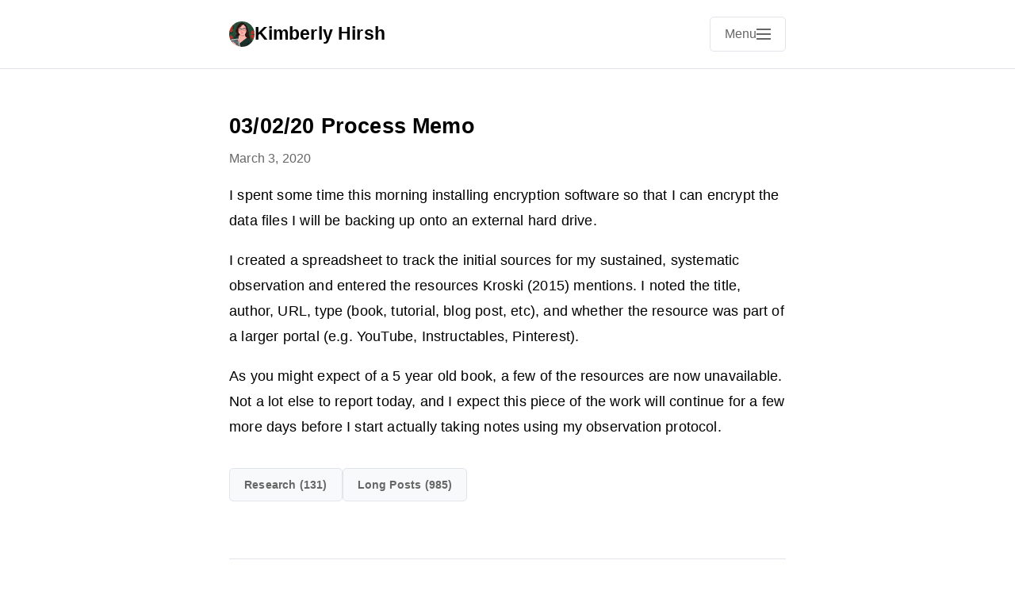

--- FILE ---
content_type: text/html; charset=utf-8
request_url: https://kimberlyhirsh.com/2020/03/03/process-memo.html
body_size: 17379
content:
<!DOCTYPE html>
<html lang="en">
<head>
    <meta charset="utf-8">
    <meta name="viewport" content="width=device-width, initial-scale=1">
    <meta name="generator" content="Mythos Theme v1.4.14">
    
    
    <meta name="twitter:card" content="summary"><meta name="twitter:title" content="03/02/20 Process Memo">
      <meta property="og:title" content="03/02/20 Process Memo">
    
    
      <meta name="twitter:description" content="I spent some time this morning installing encryption …">
      <meta name="og:description" content="I spent some time this morning installing encryption …">
      <meta name="description" content="I spent some time this morning installing encryption software so that I can encrypt the data files I will be backing up onto an external hard drive.
I created a spreadsheet to track the initial sources for my sustained, systematic observation and entered the resources Kroski (2015) mentions. I noted the title, author, URL, type (book, tutorial, blog post, etc), and whether the resource was part of a larger portal (e.">
      
        
      <title>03/02/20 Process Memo | Kimberly Hirsh</title>

    
    <link rel="author" href="/humans.txt">

    
    
    <meta name="fediverse:creator" content="@KimberlyHirsh@kimberlyhirsh.com">
    
    
    
    
    <link rel="stylesheet" href="/css/main.css?1765113541">
    
    
    
    <link rel="alternate" type="application/rss+xml" href="https://kimberlyhirsh.com/feed.xml" title="Kimberly Hirsh">
    
    
    <link rel="canonical" href="https://kimberlyhirsh.com/2020/03/03/process-memo.html">
    
    
    <meta property="og:type" content="article">
    <meta property="og:url" content="https://kimberlyhirsh.com/2020/03/03/process-memo.html">
    <meta property="og:site_name" content="Kimberly Hirsh">
    
    
  <link rel="alternate" href="https://kimberlyhirsh.com/feed.xml" type="application/rss+xml" title="Kimberly Hirsh">
  <link rel="alternate" href="https://kimberlyhirsh.com/feed.json" type="application/json" title="Kimberly Hirsh">



  <link rel="alternate" href="https://kimberlyhirsh.com/podcast.xml" type="application/rss+xml" title="Podcast">
  <link rel="alternate" href="https://kimberlyhirsh.com/podcast.json" type="application/json" title="Podcast">


<link rel="me" href="https://micro.blog/KimberlyHirsh">


  <link rel="me" href="https://twitter.com/kimberlyhirsh">



  <link rel="me" href="https://github.com/kimberlyhirsh">



  <link rel="me" href="https://instagram.com/kimberlyhirsh">


<link rel="shortcut icon" href="https://micro.blog/KimberlyHirsh/favicon.png" type="image/x-icon">
<link rel="EditURI" type="application/rsd+xml" href="https://kimberlyhirsh.com/rsd.xml">
<link rel="authorization_endpoint" href="https://micro.blog/indieauth/auth">
<link rel="token_endpoint" href="https://micro.blog/indieauth/token">
<link rel="subscribe" href="https://micro.blog/users/follow">
<link rel="webmention" href="https://micro.blog/webmention">
<link rel="micropub" href="https://micro.blog/micropub">
<link rel="microsub" href="https://micro.blog/microsub">

<link rel="stylesheet" href="/custom.css?1765113541">


  <link rel="stylesheet" href="/css/bookgoals.css?v=0">

  <link rel="stylesheet" href="/css/bookshelf.css?v=0">

  <link rel="stylesheet" href="/archive_months.css?v=0">



  


	<meta property="og:title" content="03/02/20 Process Memo" />


<meta property="og:description" content="I spent some time this morning installing encryption software so that I can encrypt the data files I will be backing up onto an external hard drive.
I created a spreadsheet to track the initial sources for my sustained, systematic observation and entered the resources Kroski (2015) mentions. I noted the title, author, URL, type (book, tutorial, blog post, etc), and whether the resource was part of a larger portal (e." />
<meta property="og:type" content="article" />
<meta property="og:url" content="https://kimberlyhirsh.com/2020/03/03/process-memo.html" />








  
    <meta property="article:published_time" content="2020-03-03T16:40:52-05:00"/>
  

  
    <meta property="article:modified_time" content="2025-06-25T12:08:32-05:00"/>
  





  

    <meta property="article:section" content="2020" />

  



  
<script type="module">
  const base64Decode = (text) => decodeURIComponent(atob(text));

  document.addEventListener('click', e => {
    const link = e.target.closest('a.reply-by-email');

    if (link) {
      e.preventDefault();
      window.location = base64Decode(link.dataset.meta.match(/.{2}/g).map(hex => String.fromCharCode(parseInt(hex, 16) ^ 0x24)).join(''));
    }
  });
  </script>

  <link rel="license" href="https://creativecommons.org/licenses/by/4.0/">


  


  
  <style>
  .conversation-on-mb-fallback {
    display: none;
  }
  </style>




    
    <link rel="dns-prefetch" href="//cdnjs.cloudflare.com">
    <link rel="preconnect" href="https://cdnjs.cloudflare.com" crossorigin>
    
    <link rel="stylesheet" href="https://cdnjs.cloudflare.com/ajax/libs/font-awesome/7.0.0/css/all.min.css" crossorigin="anonymous" referrerpolicy="no-referrer">
    
    
    
</head>

<body class="no-js">
    <script>document.body.className = document.body.className.replace('no-js', 'js');</script>
    <header class="site-header">
    <div class="header-container h-card">
        <div class="site-branding">
            <div class="site-info">
                <h1 class="site-title">
                    <a href="/" class="u-url" rel="home">
                        
                            
                            <img src="https://avatars.micro.blog/avatars/2022/8984.jpg" alt="Kimberly Hirsh logo" class="title-avatar u-photo" width="32" height="32">
                            
                        
                        <span class="p-name">Kimberly Hirsh</span>
                    </a>
                </h1>
            </div>
        </div>
        
        <nav class="site-navigation" aria-label="Main navigation">
            
            <input type="checkbox" id="mobile-menu-toggle" class="menu-toggle-input" aria-hidden="true">
            <label for="mobile-menu-toggle" class="menu-toggle" aria-label="Open main navigation menu">
                <span class="menu-toggle-text">Menu</span>
                <span class="hamburger" aria-hidden="true">
                    <span></span>
                    <span></span>
                    <span></span>
                </span>
            </label>
            
            
            <button class="menu-toggle js-menu-toggle" aria-controls="primary-menu" aria-expanded="false" aria-label="Open main navigation menu" type="button" style="display: none;">
                <span class="menu-toggle-text">Menu</span>
                <span class="hamburger" aria-hidden="true">
                    <span></span>
                    <span></span>
                    <span></span>
                </span>
            </button>
            
            <div class="menu-backdrop" id="menu-backdrop"></div>
            <div class="primary-menu" id="primary-menu" role="menu" aria-label="Navigation menu">
                <div class="menu-content">
                    <ul class="nav-menu">
                        
                        <li class="nav-item" role="none">
                            <a href="/hello/" class="nav-link Hello" role="menuitem">
                                Hello
                            </a>
                        </li>
                        
                        <li class="nav-item" role="none">
                            <a href="/about/" class="nav-link About" role="menuitem">
                                About
                            </a>
                        </li>
                        
                        <li class="nav-item" role="none">
                            <a href="/now/" class="nav-link Now" role="menuitem">
                                Now
                            </a>
                        </li>
                        
                        <li class="nav-item" role="none">
                            <a href="/reading/" class="nav-link Reading" role="menuitem">
                                Reading
                            </a>
                        </li>
                        
                        <li class="nav-item" role="none">
                            <a href="/archive/" class="nav-link Archive" role="menuitem">
                                Archive
                            </a>
                        </li>
                        
                        <li class="nav-item" role="none">
                            <a href="/search/" class="nav-link Search" role="menuitem">
                                Search
                            </a>
                        </li>
                        
                        <li class="nav-item" role="none">
                            <a href="/feeds/" class="nav-link Feeds" role="menuitem">
                                Feeds
                            </a>
                        </li>
                        
                    </ul>
                    
                    
                    
                    
                    
                    
                    
                    
                    
                    
                    
                    
                    
                    
                    
                    
                    
                    
                    
                    
                    
                    
                    
                    
                    
                    
                    
                    
                    
                    
                    
                    <div class="social-icons" role="group" aria-label="Social media links">
                        
                        <a href="https://micro.blog/KimberlyHirsh" class="social-link u-url" aria-label="Micro.blog" target="_blank" rel="noopener noreferrer me">
                            <i class="fab fa-microblog" aria-hidden="true"></i>
                        </a>
                        
                        <a href="https://bsky.app/profile/kimberlyhirsh.com" class="social-link u-url" aria-label="Bluesky" target="_blank" rel="noopener noreferrer me">
                            <i class="fab fa-bluesky" aria-hidden="true"></i>
                        </a>
                        
                    </div>
                    
                </div>
            </div>
        </nav>
    </div>
</header>

    

    <main class="main-content">
        
<article class="post h-entry">
    <header class="post-header">
        
        <h2 class="post-title p-name">03/02/20 Process Memo</h2>
        
        
        <div class="post-meta">
            <time class="dt-published" datetime="2020-03-03T16:40:52-05:00">
                March 3, 2020
            </time>
            
            <span class="p-author" style="display: none;">Kimberly Hirsh</span>
            
        </div>
    </header>

    

    <div class="post-content e-content">
        <p>I spent some time this morning installing encryption software so that I can encrypt the data files I will be backing up onto an external hard drive.</p>
<p>I created a spreadsheet to track the initial sources for my sustained, systematic observation and entered the resources Kroski (2015) mentions. I noted the title, author, URL, type (book, tutorial, blog post, etc), and whether the resource was part of a larger portal (e.g. YouTube, Instructables, Pinterest).</p>
<p>As you might expect of a 5 year old book, a few of the resources are now unavailable. Not a lot else to report today, and I expect this piece of the work will continue for a few more days before I start actually taking notes using my observation protocol.</p>

    </div>

    

    
    <div class="post-categories">
        <div class="category-list">
            
            
            
            <a href="/categories/research" class="category-button p-category">Research (131)</a>
            
            
            
            <a href="/categories/long-posts" class="category-button p-category">Long Posts (985)</a>
            
        </div>
    </div>
    
    
    <footer class="post-footer">
        
        <div class="post-actions">
            
                








  



  <a class="reply-by-email" href="/reply-by-email/" data-meta="[base64]">✍️ Reply by email</a>


            
            
                




<a href="https://micro.blog/KimberlyHirsh" class="conversation-on-mb conversation-on-mb-fallback">✴️ Also on Micro.blog</a>
<script module>
  const conversationLink = document.querySelector('.conversation-on-mb');
  const currentPageURLEncoded = encodeURIComponent('https:\/\/kimberlyhirsh.com\/2020\/03\/03\/process-memo.html');

  fetch('https://micro.blog/conversation.js?format=jsonfeed&url=' + currentPageURLEncoded)
  .then(response => response.json())
  .then(conversation => {
    conversationLink.setAttribute('href', conversation.home_page_url);
    conversationLink.innerHTML = '✴️ Conversation on Micro.blog';
    conversationLink.classList.remove('conversation-on-mb-fallback');
  });
</script>

            
            
                
                
                    
                
                <a href="https://shareopenly.org/share/?url=https%3a%2f%2fkimberlyhirsh.com%2f2020%2f03%2f03%2fprocess-memo.html&text=03%2f02%2f20%20Process%20Memo" 
                   class="share-link-button" target="_blank" rel="noopener noreferrer" 
                   title="Share">
                    <i class="fas fa-share-nodes" aria-hidden="true"></i>
                    Share
                </a>
            
            
                <button class="copy-link-button" data-url="https://kimberlyhirsh.com/2020/03/03/process-memo.html" data-copied-text="Copied!" title="Copy Link">
                    <i class="fas fa-copy" aria-hidden="true"></i>
                    Copy Link
                </button>
            
        </div>
        
        
        
        <script src="https://micro.blog/conversation.js?url=https%3a%2f%2fkimberlyhirsh.com%2f2020%2f03%2f03%2fprocess-memo.html"></script>
        
    </footer>
</article>

    </main>

    

    <footer class="site-footer">
    <div class="footer-container">
        <div class="footer-content">
            
                <a href="https://indieweb.org/" style="box-shadow:none;" class="noshadow">
<img style="image-rendering: pixelated; width: 80px; height: 15px;" src="https://indieweb.org/img/indieweb-badge.png" alt="IndieWebCamp" />
  </a><br>

  <a href="https://xn--sr8hvo.ws/%F0%9F%88%BA%F0%9F%98%80%F0%9F%8E%B0/previous">←</a>
  An <a href="https://xn--sr8hvo.ws">IndieWeb Webring</a> 🕸💍
  <a href="https://xn--sr8hvo.ws/%F0%9F%88%BA%F0%9F%98%80%F0%9F%8E%B0/next">→</a><br>
Indieseek.xyz <a href="https://indieseek.xyz/" target="_blank" rel="noopener">Directory</a><br>

<a href="https://indieweb-directory.glitch.me/" target="_blank" rel="noopener">IndieWeb Directory</a><br>

Listed @ <a href="https://linklane.net" target="_blank">LinkLane.Net</a><br>

<a href="https://www.list-me.com" target="_blank" alt="List-me.com" >Listed @ List-Me.com</a><br>

Member of the<a href="https://fanlistings.nickifaulk.com/webrings/" target="_blank" alt="Webrings Fanlisting" >Webrings Fanlisting</a><br>

<a href="https://blogroll.org/" target="_blank" alt="Ye Olde Blogroll" >Ye Olde Blogroll</a><br>

<a rel="license" href="http://creativecommons.org/licenses/by/4.0/" style="box-shadow:none;" class="noshadow"><img alt=" This work is licensed under CC BY-NC-SA 4.0 ." style="border-width:0; width: 88px; height: 31px;" src="https://i.creativecommons.org/l/by-nc-sa/4.0/88x31.png" /></a>

<p style="text-align: left;">I acknowledge that I live and work on unceded <a href="https://usdac.us/nativeland">Lumbee, Skaruhreh/Tuscarora, Cheraw, Catawba, Saponi, Occaneechi, and Shakori land</a>. I give respect and reverence to those who came before me. I thank <a href="https://www.holisticism.com/">Holisticism</a> for the text of this land acknowledgement.</p>
<p style="text-align: left;">We must acknowledge that much of what we know of this country today, including its culture, economic growth, and development throughout history and across time, has been made possible by the labor of enslaved Africans and their ascendants who suffered the horror of the transatlantic trafficking of their people, chattel slavery, and Jim Crow. We are indebted to their labor and their sacrifice, and we must acknowledge the tremors of that violence throughout the generations and the resulting impact that can still be felt and witnessed today. I thank <a href="https://www.diverseeducation.com/demographics/african-american/article/15108677/on-labor-acknowledgements-and-honoring-the-sacrifice-of-black-americans" >Dr. Terah ‘TJ’ Stewart</a> for the text of this labor acknowledgement.</p>
            
            
            
        </div>
        
    </div>
</footer>

    
    
    <script src="/js/main.js" defer></script>
    
    
</body>
</html>

--- FILE ---
content_type: text/css; charset=utf-8
request_url: https://kimberlyhirsh.com/css/main.css?1765113541
body_size: 49855
content:
/*!
 * Mythos Theme for Micro.blog
 * A minimal, fast, and readable black and white theme
 * 
 * Author: Matt Langford
 * Website: https://mattlangford.com
 * Repository: https://github.com/mattlangford/mythos-theme
 * License: MIT License
 * Version: 1.4.12
 * 
 * CUSTOMIZATION TIP: Do not modify this file directly. Instead use Micro.blog's Custom CSS feature.
 * If you modify (or overwrite) this file, it will limit the ability to apply future updates when one is released.
 * Use this file as a guide, but only include the specific things you want to change in your Custom CSS.
 */

/* ===== THEME CUSTOMIZATION VARIABLES =====
 * Change these values to customize your theme colors, fonts, and spacing.
 * All changes here will automatically apply throughout your entire site.
 */
:root {
    /* COLORS - Light Mode Default
     * Change these hex color codes to customize your theme colors.
     * Example: Change --color-text to #333333 for softer black text */
    --color-text: #000000;
    --color-text-light: #333333;
    --color-text-muted: #666666;
    --color-background: #ffffff;
    --color-background-alt: #f8f9fa;
    --color-border: #e1e5e9;
    --color-border-light: #f1f3f4;
    --color-link: #555555;
    --color-link-hover: #000000;
    --color-accent: #666666;
    
    /* TYPOGRAPHY 
     * Controls all text appearance throughout your site.
     * Tip: Change --font-size-base to make all text larger or smaller (18px is default) */
    --font-family-base: -apple-system, BlinkMacSystemFont, "Segoe UI", Roboto, "Helvetica Neue", Arial, "Liberation Sans", FreeSans, sans-serif;
    --font-family-mono: "SF Mono", Monaco, "Cascadia Code", "Roboto Mono", Consolas, "Liberation Mono", "Courier New", monospace;
    --font-size-base: 18px;
    --font-size-large: 20px;
    --font-size-small: 16px;
    --font-size-xs: 14px;
    --line-height-base: 1.6;
    --line-height-tight: 1.4;
    --line-height-loose: 1.8;
    
    /* SPACING 
     * Controls margins, padding, and gaps throughout your site.
     * Tip: Increase these values for more spacious design, decrease for more compact */
    --spacing-xs: 0.25rem;
    --spacing-sm: 0.5rem;
    --spacing-md: 1rem;
    --spacing-lg: 1.5rem;
    --spacing-xl: 2rem;
    --spacing-2xl: 3rem;
    --spacing-3xl: 4rem;
    
    /* LAYOUT 
     * Controls the width of your content and key measurements. */
    --container-width: 42rem;
    --container-width-wide: 48rem;
    --header-height: 4.75rem;
    --touch-target-height: 44px;
    --button-padding: var(--spacing-md) var(--spacing-lg);
    --button-padding-compact: var(--spacing-sm) var(--spacing-md);
    
    /* SHADOWS
     * Controls drop shadows and depth effects throughout the theme. */
    --shadow-light: 0 4px 12px rgba(0, 0, 0, 0.1);
    --shadow-medium: 0 8px 24px rgba(0, 0, 0, 0.15);
    --shadow-heavy: 0 8px 32px rgba(0, 0, 0, 0.3);
    
    /* BORDER RADIUS
     * Controls corner rounding for buttons, images, and containers. */
    --radius-small: 5px;
    --radius-medium: 8px;
    --radius-large: 12px;
    
    /* ANIMATIONS 
     * Controls how fast hover effects and transitions happen.
     * Tip: Set these to 0s if you prefer no animations */
    --transition-fast: 0.15s ease;
    --transition-base: 0.2s ease;
    --transition-slow: 0.3s ease;
}

/* ===== DARK MODE =====
 * Automatically activates when user's device is set to dark mode.
 * These colors override the light mode colors above.
 * Tip: Customize these colors to create your perfect dark mode experience. */
@media (prefers-color-scheme: dark) {
    :root {
        /* DARK MODE COLORS
         * Note: These use softer colors than pure black/white for better eye comfort */
        --color-text: #e5e5e5;
        --color-text-light: #cccccc;
        --color-text-muted: #999999;
        --color-background: #1a1a1a;
        --color-background-alt: #2a2a2a;
        --color-border: #404040;
        --color-border-light: #333333;
        --color-link: #aaaaaa;
        --color-link-hover: #e5e5e5;
        --color-accent: #888888;
    }
    
    /* SPECIAL CONTENT BLOCKS in Dark Mode
     * These override the light mode versions for better dark mode contrast */
    /* Blue informational blocks */
    p.note {
        background-color: #1a2533;
        border-color: #2d4a5c;
        border-left-color: #4a90cc;
        color: #b3d7f0;
    }
    
    /* Yellow warning blocks */
    p.alert {
        background-color: #332914;
        border-color: #5c4a1a;
        border-left-color: #cc9944;
        color: #f0d9a3;
    }
    
    /* Gray sidebar-style blocks */
    p.aside {
        background-color: #2a2a2a;
        border-color: #404040;
        border-left-color: #777777;
        color: #cccccc;
    }
    
    p.lead {
        color: #cccccc;
    }
    
    /* IMAGES in Dark Mode
     * Add subtle border so images stand out from dark background */
    img {
        border: 1px solid var(--color-border-light);
    }
    
    img.vintage {
        border-color: #3a3a36;
        background-color: #2a2a26;
        box-shadow: 
            0 2px 8px rgba(0, 0, 0, 0.3),
            inset 0 0 0 1px rgba(255, 255, 255, 0.1),
            0 0 0 1px #404036;
    }
    
    /* CODE BLOCKS in Dark Mode 
     * Dark theme for code and syntax highlighting */
    /* Inline code */
    code {
        background-color: #2d2d2d;
        border-color: var(--color-border);
        color: #e5e5e5;
    }
    
    /* Code blocks */
    pre {
        background-color: #2d2d2d;
        border-color: var(--color-border);
        color: #e5e5e5;
    }
    
    /* HIGHLIGHT element in Dark Mode */
    highlight, mark {
        background-color: #4a4a00;
        color: #ffffff;
    }
    
    /* Fixes issue with Archive by Months plugin in Dark Mode */
    .archive_years select {
       color: #000;
    }
}

/* ===== SMOOTH TRANSITIONS =====
 * Makes dark/light mode switching smooth and pleasant.
 * All elements transition their colors when mode changes. */
*, *::before, *::after {
    transition: background-color var(--transition-base), color var(--transition-base), border-color var(--transition-base);
}

/* ===== ACCESSIBILITY: REDUCED MOTION =====
 * Respects user preference for reduced motion (important for vestibular disorders).
 * When user has "reduce motion" enabled, all animations become nearly instant. */
@media (prefers-reduced-motion: reduce) {
    *, *::before, *::after {
        animation-duration: 0.01ms !important;
        animation-iteration-count: 1 !important;
        transition-duration: 0.01ms !important;
        scroll-behavior: auto !important;
    }
}

/* ===== FOUNDATIONAL STYLES =====
 * These establish the basic behavior and appearance for your entire site.
 * Generally, you won't need to modify these unless you want advanced customization. */

/* Reset browser defaults and use modern box model */
*,
*::before,
*::after {
    box-sizing: border-box;
}

/* Set up base font size and text rendering */
html {
    font-size: var(--font-size-base);
    line-height: var(--line-height-base);
    -webkit-text-size-adjust: 100%;
    scroll-padding-top: var(--header-height);
}

/* Smooth scrolling for anchor links (respects motion preferences) */
@media (prefers-reduced-motion: no-preference) {
    html {
        scroll-behavior: smooth;
    }
}

/* Main page setup - this controls your overall site appearance */
body {
    margin: 0;
    padding: 0;
    font-family: var(--font-family-base);
    color: var(--color-text);
    background-color: var(--color-background);
    -webkit-font-smoothing: antialiased;
    -moz-osx-font-smoothing: grayscale;
    letter-spacing: 0.01em;
    transition: background-color var(--transition-base), color var(--transition-base);
}

/* ===== TYPOGRAPHY =====
 * Controls the appearance of all text elements.
 * Tip: To change font sizes site-wide, modify the --font-size variables at the top. */

/* Headlines (h1, h2, h3, h4, h5, h6)
 * These control your blog post titles and section headings */
h1, h2, h3, h4, h5, h6 {
    margin: var(--spacing-xl) 0 var(--spacing-md);
    font-weight: 600;
    line-height: var(--line-height-tight);
    color: var(--color-text);
}

/* Remove extra space above the first heading in a section */
h1:first-child,
h2:first-child,
h3:first-child {
    margin-top: 0;
}

/* Specific heading sizes - change these to adjust hierarchy
 * Tip: rem units scale with your base font size */
h1 { font-size: 2rem; }
h2 { font-size: 1.5rem; }
h3 { font-size: 1.25rem; }
h4 { font-size: 1.1rem; }
h5 { font-size: 1rem; }
h6 { font-size: 0.9rem; }

/* Paragraphs - your main text content */
p {
    margin: 0 0 var(--spacing-md);
}

/* Remove space below the last paragraph in a section */
p:last-child {
    margin-bottom: 0;
}

/* ===== SPECIAL CONTENT BLOCKS =====
 * Use these classes in your posts for styled content blocks.
 * Example: <p class="note">This is an informational note.</p> */

/* Blue informational blocks - use for tips, notes, helpful information */
p.note {
    background-color: #e8f4fd;
    border: 1px solid #bee5eb;
    border-left: 4px solid #007acc;
    padding: var(--spacing-md);
    margin: var(--spacing-lg) 0;
    border-radius: var(--radius-small);
    font-weight: 600;
    color: #084248;
}

/* Yellow warning blocks - use for warnings, important notices */
p.alert {
    background-color: #fff3cd;
    border: 1px solid #ffeaa7;
    border-left: 4px solid #f39c12;
    padding: var(--spacing-md);
    margin: var(--spacing-lg) 0;
    border-radius: var(--radius-small);
    font-weight: 600;
    color: #6b4f03;
}

/* Gray sidebar-style blocks - use for additional info, asides */
p.aside {
    background-color: #f8f9fa;
    border: 1px solid #dee2e6;
    border-left: 4px solid #6c757d;
    padding: var(--spacing-md);
    margin: var(--spacing-lg) 0;
    border-radius: var(--radius-small);
    font-weight: 600;
    color: #495057;
}

/* Lead paragraph - larger text for introductions */
p.lead {
    font-size: var(--font-size-large);
    font-weight: 400;
    line-height: var(--line-height-loose);
    margin-bottom: var(--spacing-lg);
    color: var(--color-text-light);
}

/* ===== LINKS =====
 * Controls how all links appear and behave throughout your site. */

/* Default link appearance */
a {
    color: var(--color-link);
    text-decoration: underline;
    text-underline-offset: 0.2em;
    text-decoration-thickness: 1px;
    transition: color var(--transition-fast);
}

/* Link hover state - when mouse hovers over link */
a:hover {
    color: var(--color-link-hover);
    text-decoration-thickness: 2px;
}

/* Link focus state - when keyboard user tabs to link (accessibility) */
a:focus {
    outline: 2px solid var(--color-accent);
    outline-offset: 2px;
}

/* Footnote links - remove underlines for cleaner appearance */
a[href^="#fn:"],
a[href^="#fnref:"],
.footnote-ref,
.footnote-backref {
    text-decoration: none;
}

/* Add subtle hover effect for footnote links */
a[href^="#fn:"]:hover,
a[href^="#fnref:"]:hover,
.footnote-ref:hover,
.footnote-backref:hover {
    text-decoration: underline;
    text-decoration-thickness: 1px;
}

/* Lists */
ul, ol {
    margin: 0 0 var(--spacing-md);
    padding-left: var(--spacing-lg);
}

li {
    margin-bottom: var(--spacing-xs);
}

/* ===== TABLES =====
 * Clean, readable table styling that matches the theme design. */

table {
    width: 100%;
    border-collapse: collapse;
    margin: var(--spacing-lg) 0;
    font-size: var(--font-size-base);
    line-height: var(--line-height-base);
}

/* Table headers */
th {
    background-color: var(--color-background-alt);
    color: var(--color-text);
    font-weight: 600;
    padding: var(--spacing-md) var(--spacing-lg);
    text-align: left;
    border-bottom: 2px solid var(--color-border);
    border-right: 1px solid var(--color-border-light);
}

th:last-child {
    border-right: none;
}

/* Table cells */
td {
    padding: var(--spacing-md) var(--spacing-lg);
    border-bottom: 1px solid var(--color-border-light);
    border-right: 1px solid var(--color-border-light);
}

td:last-child {
    border-right: none;
}

/* Zebra striping for better readability */
tbody tr:nth-child(even) {
    background-color: var(--color-background-alt);
}

/* Hover effect on table rows */
tbody tr:hover {
    background-color: var(--color-background-alt);
    transition: background-color var(--transition-fast);
}


/* Images */
img {
    width: 100%;
    height: auto;
    display: block;
    margin: var(--spacing-md) 0;
    border-radius: var(--radius-small);
}

/* Note: For lazy loading, users should add loading="lazy" to img tags in content.
   Avatar images in header should NOT use lazy loading as they're above-the-fold. */

/* Videos */
video {
    width: 100%;
    height: auto;
    display: block;
    margin: var(--spacing-md) 0;
    border-radius: var(--radius-small);
}


img.half-width {
    width: 50%;
    max-width: 50%;
    margin: var(--spacing-md) auto;
}

img.small {
    width: 150px;
    height: 150px;
    object-fit: cover;
    border-radius: var(--radius-small);
    margin: var(--spacing-sm);
}

img.frame {
    border: 8px solid var(--color-background-alt);
    box-shadow: var(--shadow-light);
    margin: var(--spacing-lg) 0;
}

/* ===== SPECIAL IMAGE CLASSES =====
 * Add these classes to images in your posts for different effects.
 * Example: <img src="photo.jpg" class="full-width" alt="Description"> */

/* Full-width images that break out of the normal content width
 * Great for hero images, wide screenshots, landscape photos */
img.full-width,
figure.full-width {
    width: 100vw;
    max-width: 1200px;
    margin-left: 50%;
    transform: translateX(-50%);
}

/* Remove rounded corners from full-width images when they reach browser edge */
img.full-width {
    border-radius: 0;
}

/* Vintage scrapbook-style image */
img.vintage {
    position: relative;
    border: 8px solid #f5f5f0;
    border-radius: 2px;
    box-shadow: 
        0 2px 8px rgba(0, 0, 0, 0.15),
        inset 0 0 0 1px rgba(0, 0, 0, 0.1),
        0 0 0 1px #e8e8e0;
    transform: rotate(-0.5deg);
    margin: var(--spacing-lg) auto;
    display: block;
    background-color: #f9f9f6;
    padding: 4px;
}

img.vintage:hover {
    transform: rotate(0deg);
    transition: transform 0.3s ease;
}

/* Figure captions - centered styling for image descriptions */
figcaption {
    text-align: center;
    font-size: var(--font-size-small);
    color: var(--color-text-muted);
    font-style: italic;
    margin-top: var(--spacing-sm);
    padding: 0 var(--spacing-md);
    line-height: var(--line-height-base);
}

/* Code */
code {
    font-family: var(--font-family-mono);
    font-size: 0.9em;
    background-color: var(--color-background-alt);
    padding: 0.15em 0.3em;
    border-radius: var(--radius-small);
    border: 1px solid var(--color-border-light);
}

pre {
    font-family: var(--font-family-mono);
    font-size: 0.85em;
    background-color: var(--color-background-alt);
    padding: var(--spacing-md);
    border-radius: var(--radius-small);
    border: 1px solid var(--color-border);
    overflow-x: auto;
    margin: var(--spacing-lg) 0;
    line-height: var(--line-height-tight);
    position: relative;
}

/* Code block copy button */
.code-copy-button {
    position: absolute;
    top: var(--spacing-sm);
    right: var(--spacing-sm);
    background-color: var(--color-background);
    border: 1px solid var(--color-border);
    border-radius: var(--radius-small);
    padding: var(--spacing-xs) var(--spacing-sm);
    font-size: var(--font-size-xs);
    color: var(--color-text-muted);
    cursor: pointer;
    opacity: 0;
    transition: all var(--transition-fast);
    z-index: 10;
}

pre:hover .code-copy-button {
    opacity: 1;
}

.code-copy-button:hover {
    background-color: var(--color-background-alt);
    border-color: var(--color-accent);
    color: var(--color-text);
}

.code-copy-button.copied {
    background-color: var(--color-accent);
    color: var(--color-background);
}

pre code {
    background: none;
    border: none;
    padding: 0;
    font-size: inherit;
}

/* Highlight element - for text highlighting/marking */
highlight, mark {
    background-color: #fff3cd;
    color: var(--color-text);
    padding: 0.1em 0.2em;
    border-radius: 3px;
    font-weight: 500;
}

/* Abbreviation element - for acronyms and abbreviations */
abbr {
    text-decoration: underline dotted;
    text-underline-offset: 0.2em;
    cursor: help;
    font-variant: small-caps;
    letter-spacing: 0.05em;
}

/* Blockquotes */
blockquote {
    margin: var(--spacing-xl) 0;
    padding: var(--spacing-md) var(--spacing-lg);
    border-left: 4px solid var(--color-border);
    background-color: var(--color-background-alt);
    font-style: italic;
    color: var(--color-text-light);
}

blockquote p:last-child {
    margin-bottom: 0;
}

/* Bible verse styling - elegant formatting for scripture */
blockquote.verse {
    font-family: Georgia, "Times New Roman", serif;
    text-align: center;
    border: none;
    background-color: transparent;
    font-style: normal;
    color: var(--color-text);
    padding: var(--spacing-xl) var(--spacing-lg);
    margin: var(--spacing-xl) auto;
    position: relative;
    max-width: 600px;
}

blockquote.verse:before {
    content: """;
    font-size: 3em;
    color: var(--color-text-muted);
    position: absolute;
    top: 0;
    left: 50%;
    transform: translateX(-50%);
    line-height: 0.8;
}

blockquote.verse p {
    font-size: var(--font-size-large);
    line-height: var(--line-height-loose);
    margin-bottom: var(--spacing-md);
}

blockquote.verse cite {
    font-style: normal;
    font-weight: 600;
    font-size: var(--font-size-small);
    color: var(--color-text-muted);
    display: block;
    margin-top: var(--spacing-md);
    letter-spacing: 0.5px;
}

/* ===== LAYOUT COMPONENTS =====
 * These control the major sections of your site layout.
 * Generally you won't need to modify these unless you want structural changes. */

/* ===== SITE HEADER =====
 * The top navigation bar that contains your site title and menu */
.site-header {
    background-color: var(--color-background);
    border-bottom: 1px solid var(--color-border);
    position: sticky;
    top: 0;
    z-index: 100;
    backdrop-filter: blur(10px);
    -webkit-backdrop-filter: blur(10px);
}

.header-container {
    max-width: var(--container-width);
    margin: 0 auto;
    padding: var(--spacing-md) var(--spacing-lg);
    display: flex;
    align-items: center;
    justify-content: space-between;
    min-height: var(--header-height);
}

.site-branding {
    display: flex;
    align-items: center;
    gap: var(--spacing-md);
}


.site-info {
    min-width: 0;
}

.site-title {
    margin: 0;
    font-size: 1.25rem;
    font-weight: 600;
    line-height: 1.2;
}

.title-avatar {
    width: 1.75rem;
    height: 1.75rem;
    border-radius: 50%;
    margin: 0;
    flex-shrink: 0;
}

.site-title a {
    color: var(--color-text);
    text-decoration: none;
    transition: color var(--transition-fast);
    display: flex;
    align-items: center;
    gap: var(--spacing-sm);
}

.site-title a:hover {
    color: var(--color-link);
}


/* ===== NAVIGATION MENU =====
 * The dropdown menu that appears when clicking the menu button.
 * Features automatic 2-column layout when you have 6+ menu items. */
.site-navigation {
    position: relative;
}

.menu-toggle {
    display: flex;
    align-items: center;
    gap: var(--spacing-sm);
    background: none;
    border: 1px solid var(--color-border);
    border-radius: var(--radius-small);
    padding: var(--spacing-sm) var(--spacing-md);
    cursor: pointer;
    transition: all var(--transition-fast);
    font-size: var(--font-size-small);
    color: var(--color-text-muted);
}

.menu-toggle:hover {
    border-color: var(--color-accent);
    color: var(--color-text);
}

.menu-toggle-text {
    font-weight: 500;
}

.hamburger {
    display: flex;
    flex-direction: column;
    width: 18px;
    height: 14px;
    justify-content: space-between;
}

.hamburger span {
    display: block;
    height: 2px;
    width: 100%;
    background-color: currentColor;
    transition: all var(--transition-fast);
    transform-origin: center;
}

.menu-toggle[aria-expanded="true"] .hamburger span:first-child {
    transform: rotate(45deg) translate(5px, 5px);
}

.menu-toggle[aria-expanded="true"] .hamburger span:nth-child(2) {
    transform: scale(0);
    opacity: 0;
}

.menu-toggle[aria-expanded="true"] .hamburger span:last-child {
    transform: rotate(-45deg) translate(5px, -5px);
}

/* CSS-only menu toggle styles (Progressive Enhancement Base) */
.menu-toggle-input {
    position: absolute;
    opacity: 0;
    pointer-events: none;
    left: -9999px;
}

/* CSS-only menu functionality - show menu when checkbox is checked */
@media (max-width: 768px) {
    .menu-toggle-input:checked ~ .primary-menu {
        transform: translateX(-320px) !important;
    }
    
    .menu-toggle-input:checked ~ .menu-backdrop {
        opacity: 1 !important;
        visibility: visible !important;
    }
}

@media (min-width: 769px) {
    .menu-toggle-input:checked ~ .primary-menu {
        opacity: 1 !important;
        visibility: visible !important;
        transform: translateX(0) translateY(0) !important;
    }
}

/* Visual feedback for checkbox toggle */
.menu-toggle-input:checked + .menu-toggle .hamburger span:first-child {
    transform: rotate(45deg) translate(5px, 5px);
}

.menu-toggle-input:checked + .menu-toggle .hamburger span:nth-child(2) {
    transform: scale(0);
    opacity: 0;
}

.menu-toggle-input:checked + .menu-toggle .hamburger span:last-child {
    transform: rotate(-45deg) translate(5px, -5px);
}

/* JavaScript Enhancement - hide CSS-only version when JS is available */
.js-enabled .menu-toggle-input,
.js-enabled .menu-toggle:not(.js-menu-toggle) {
    display: none !important;
}

.js-enabled .js-menu-toggle {
    display: flex !important;
}


/* MOBILE: Full-screen overlay navigation */
@media (max-width: 768px) {
    .site-navigation {
        position: relative;
        z-index: 1001;
    }
    
    .menu-toggle {
        position: relative;
        z-index: 1002;
        background-color: var(--color-background) !important;
        border-color: var(--color-border) !important;
        color: var(--color-text-muted) !important;
        backdrop-filter: none !important;
    }
    
    /* Mobile Menu - Slide In Below Header */
    .primary-menu {
        position: fixed;
        top: var(--header-height);
        right: -320px;
        width: 320px;
        height: calc(100vh - var(--header-height));
        height: calc(100dvh - var(--header-height)); /* Dynamic viewport height for mobile browsers */
        background-color: var(--color-background);
        border-left: 1px solid var(--color-border);
        transform: translateX(0);
        transition: transform 0.3s cubic-bezier(0.4, 0, 0.2, 1);
        z-index: 99;
        box-shadow: -4px 0 20px rgba(0, 0, 0, 0.1);
    }
    
    .primary-menu.active {
        transform: translateX(-320px);
    }
    
    /* Mobile Menu Backdrop */
    .menu-backdrop {
        position: fixed;
        top: var(--header-height);
        left: 0;
        width: 100vw;
        height: calc(100vh - var(--header-height));
        background-color: rgba(0, 0, 0, 0.5);
        opacity: 0;
        visibility: hidden;
        transition: all 0.3s cubic-bezier(0.4, 0, 0.2, 1);
        z-index: 98;
    }
    
    .menu-backdrop.active {
        opacity: 1;
        visibility: visible;
    }
    
    .menu-content {
        display: flex;
        flex-direction: column;
        height: 100%;
        padding: var(--spacing-md) 0 calc(var(--spacing-md) + env(safe-area-inset-bottom, 16px));
        overflow-y: auto;
        box-sizing: border-box;
    }
    
    .nav-menu {
        list-style: none;
        margin: 0;
        padding: 0 var(--spacing-md);
        flex: 1;
        position: relative;
    }
    
    /* Simplified overflow handling for 7+ navigation items */
    .nav-menu.scrollable {
        max-height: calc(100vh - var(--header-height) - 140px);
        overflow-y: auto;
        margin-bottom: var(--spacing-sm);
        border-bottom: 1px solid var(--color-border-light);
        padding-bottom: var(--spacing-sm);
    }
    
    /* Prominent fade gradient for scrollable indication */
    .nav-menu.scrollable::after {
        content: '';
        position: sticky;
        bottom: 0;
        left: 0;
        right: 0;
        height: 32px;
        background: linear-gradient(to bottom, transparent 0%, rgba(0,0,0,0.15) 30%, rgba(0,0,0,0.25) 60%, var(--color-background) 100%);
        pointer-events: none;
        margin: 0 calc(-1 * var(--spacing-md));
    }
    
    .nav-menu.scrollable.scrolled-to-bottom::after {
        display: none;
    }
    
    /* Aggressive social icon hiding for short screens */
    @media (max-height: 550px) {
        .social-icons {
            display: none !important;
        }
        
        .nav-menu.scrollable {
            max-height: calc(100vh - var(--header-height) - 60px);
            margin-bottom: 0;
            border-bottom: none;
            padding-bottom: 0;
        }
    }
    
    /* CSS Variables for mobile */
    :root {
        --font-size-base: 16px;
        --container-width: 100%;
        --spacing-lg: 1rem;
        --spacing-xl: 1.25rem;
        --spacing-2xl: 2rem;
        --spacing-3xl: 2.5rem;
        --button-padding-mobile: var(--spacing-md) var(--spacing-md);
        --button-padding-compact-mobile: var(--spacing-sm) var(--spacing-md);
    }
    
    /* Layout adjustments */
    .header-container {
        padding: var(--spacing-md) var(--spacing-md);
    }
    
    .main-content {
        padding: var(--spacing-xl) var(--spacing-md);
    }
    
    .site-title {
        font-size: 1.1rem;
    }
    
    /* Navigation mobile adjustments */
    .nav-link {
        padding: var(--spacing-md) var(--spacing-lg);
        font-size: var(--font-size-small);
    }
    
    /* Pagination mobile adjustments */
    .pagination {
        flex-direction: row;
        justify-content: space-between;
        gap: var(--spacing-sm);
        text-align: center;
    }
    
    .prev-page, .next-page {
        padding: var(--button-padding-mobile);
        font-size: var(--font-size-xs);
        flex: 0 1 auto;
        min-width: 0;
    }
    
    .page-numbers {
        flex: 0 0 auto;
        font-size: var(--font-size-xs);
    }
    
    /* Archive categories mobile adjustments */
    .archive-categories {
        gap: var(--spacing-xs);
    }
    
    .archive-categories .category-button {
        padding: var(--button-padding-compact-mobile);
        font-size: var(--font-size-xs);
    }
    
    /* Table mobile adjustments */
    table {
        font-size: var(--font-size-small);
    }
    
    th, td {
        padding: var(--spacing-sm) var(--spacing-md);
    }
    
    /* Photo collection mobile adjustments */
    .microblog_collection {
        grid-template-columns: repeat(3, 1fr) !important;
        gap: var(--spacing-sm) !important;
    }
}

/* DESKTOP: Dropdown Menu */
@media (min-width: 769px) {
    .primary-menu {
        position: absolute;
        top: calc(100% + var(--spacing-sm));
        right: 0;
        width: 320px;
        height: auto;
        min-height: fit-content;
        max-height: 80vh;
        background-color: var(--color-background);
        border: 1px solid var(--color-border);
        border-radius: var(--radius-medium);
        box-shadow: var(--shadow-medium);
        transform: translateX(0) translateY(-10px);
        opacity: 0;
        visibility: hidden;
        transition: all 0.3s cubic-bezier(0.4, 0, 0.2, 1);
        z-index: 1000;
        overflow: visible;
    }

    .primary-menu.active {
        opacity: 1;
        visibility: visible;
        transform: translateX(0) translateY(0);
    }
    
    .menu-content {
        height: auto;
        padding: var(--spacing-md) 0;
        min-height: 100%;
        display: flex;
        flex-direction: column;
    }
    
    .nav-menu {
        padding: 0;
        margin: 0;
        flex: none;
        list-style: none;
        position: relative;
    }
    
    /* Simplified desktop overflow handling */
    .nav-menu.scrollable {
        max-height: calc(60vh - 80px);
        overflow-y: auto;
        margin-bottom: var(--spacing-sm);
        border-bottom: 1px solid var(--color-border-light);
        padding-bottom: var(--spacing-sm);
    }
    
    .nav-menu.scrollable::after {
        content: '';
        position: sticky;
        bottom: 0;
        height: 24px;
        background: linear-gradient(to bottom, transparent 0%, rgba(0,0,0,0.15) 30%, rgba(0,0,0,0.25) 60%, var(--color-background) 100%);
        pointer-events: none;
        margin: 0;
    }
    
    .nav-menu.scrollable.scrolled-to-bottom::after {
        display: none;
    }
    
    /* Hide social icons on short desktop screens too */
    @media (min-width: 769px) and (max-height: 600px) {
        .social-icons {
            display: none !important;
        }
        
        .nav-menu.scrollable {
            max-height: calc(60vh - 40px);
            margin-bottom: 0;
            border-bottom: none;
            padding-bottom: 0;
        }
    }
}

/* Navigation Links */
.nav-item {
    margin: 0;
}

.nav-link {
    display: flex;
    align-items: center;
    padding: var(--spacing-md) var(--spacing-lg);
    min-height: 48px;
    color: var(--color-text);
    text-decoration: none;
    font-weight: 500;
    font-size: var(--font-size-base);
    transition: all 0.2s ease;
    border-radius: var(--radius-small);
    margin: 0 var(--spacing-md) var(--spacing-xs);
    position: relative;
}

.nav-link:hover,
.nav-link:focus {
    background-color: var(--color-background-alt);
    color: var(--color-text);
}

.nav-link:focus {
    outline: 2px solid var(--color-accent);
    outline-offset: 2px;
}

/* Social Icons Grid */
.social-icons {
    margin-top: var(--spacing-md);
    padding: var(--spacing-md);
    border-top: 1px solid var(--color-border-light);
    display: grid;
    gap: var(--spacing-sm);
    justify-content: center;
    flex-shrink: 0;
}

/* Remove duplicate border when navigation is scrollable */
.nav-menu.scrollable + .social-icons {
    border-top: none;
    margin-top: 0;
}

/* Social Icons Grid - Auto-layout */
.social-icons {
    grid-template-columns: repeat(auto-fit, minmax(32px, 1fr));
    gap: var(--spacing-sm);
    max-width: 212px;
    margin-left: auto;
    margin-right: auto;
}

/* Reduced Motion Support */
@media (prefers-reduced-motion: reduce) {
    .primary-menu,
    .menu-backdrop,
    .nav-link,
    .social-link {
        transition: none;
    }
    
    .social-link:hover {
        transform: none;
    }
}

.social-link {
    display: flex;
    align-items: center;
    justify-content: center;
    width: 44px;
    height: 44px;
    color: var(--color-text-muted);
    text-decoration: none;
    border-radius: var(--radius-small);
    transition: all 0.2s ease;
    font-size: 1.25rem;
}

.social-link:hover,
.social-link:focus {
    color: var(--color-text);
    background-color: var(--color-background-alt);
    transform: translateY(-2px);
}

.social-link:focus {
    outline: 2px solid var(--color-accent);
    outline-offset: 2px;
}

/* Main Content */
.main-content {
    max-width: var(--container-width);
    margin: 0 auto;
    padding: var(--spacing-2xl) var(--spacing-lg);
}

/* Home Page */
.home-content {
    max-width: 100%;
}



/* Posts */
.posts-list {
    max-width: 100%;
}

.post-item {
    margin-bottom: var(--spacing-2xl);
    padding-bottom: var(--spacing-2xl);
    border-bottom: 1px solid var(--color-border-light);
}

.post-item:last-child {
    margin-bottom: 0;
    border-bottom: none;
}

.post-header {
    margin-bottom: var(--spacing-md);
}

.post-title {
    margin: 0 0 var(--spacing-sm);
    font-size: 1.5rem;
    line-height: var(--line-height-tight);
}

.post-title a {
    color: var(--color-text);
    text-decoration: none;
    transition: color var(--transition-fast);
}

.post-title a:hover {
    color: var(--color-link);
}

.post-meta {
    display: flex;
    align-items: center;
    gap: var(--spacing-md);
    font-size: var(--font-size-small);
    color: var(--color-text-muted);
    margin: var(--spacing-sm) 0;
}

.post-meta time {
    font-weight: 500;
}

.post-date-link {
    text-decoration: none;
    color: inherit;
    transition: color var(--transition-fast);
}

.post-date-link:hover {
    color: var(--color-link);
}


.post-content {
    font-size: var(--font-size-base);
    line-height: var(--line-height-loose);
    margin-bottom: var(--spacing-md);
}

.continue-reading {
    margin-top: var(--spacing-md);
}

/* Single Post */
.post {
    max-width: 100%;
}

.post-footer {
    margin-top: var(--spacing-3xl);
    padding-top: var(--spacing-2xl);
    border-top: 1px solid var(--color-border);
}

.empty-list {
    text-align: center;
    padding: var(--spacing-3xl) 0;
    color: var(--color-text-muted);
}

/* Pagination */
.pagination {
    display: flex;
    justify-content: space-between;
    align-items: center;
    margin-top: var(--spacing-2xl);
    padding-top: var(--spacing-xl);
    flex-wrap: wrap;
    gap: var(--spacing-md);
}

.prev-page,
.next-page {
    display: inline-flex;
    align-items: center;
    justify-content: center;
    padding: var(--spacing-md) var(--spacing-lg);
    min-height: 44px;
    background-color: var(--color-background-alt);
    border: 1px solid var(--color-border);
    border-radius: var(--radius-small);
    text-decoration: none;
    color: var(--color-text-muted);
    font-weight: 600;
    font-size: var(--font-size-small);
    transition: all var(--transition-fast);
    white-space: nowrap;
}

.prev-page:hover,
.next-page:hover {
    color: var(--color-text);
    border-color: var(--color-accent);
    transform: translateY(-1px);
}

.page-numbers {
    font-size: var(--font-size-small);
    color: var(--color-text-muted);
    font-weight: 500;
}

/* Footer */
.site-footer {
    background-color: var(--color-background);
    border-top: 1px solid var(--color-border);
    margin-top: var(--spacing-3xl);
}

.footer-container {
    max-width: var(--container-width);
    margin: 0 auto;
    padding: var(--spacing-2xl) var(--spacing-lg);
    text-align: center;
}

.footer-content {
    margin-bottom: var(--spacing-lg);
}

.powered-by {
    margin: var(--spacing-sm) 0;
    font-size: var(--font-size-small);
    color: var(--color-text-muted);
}

/* Horizontal Rules */
hr {
    border: none;
    height: 1px;
    background-color: var(--color-border-light);
    margin: var(--spacing-2xl) 0;
    opacity: 0.7;
}

/* Buttons and Form Elements */
/* Base button class - consolidated styles */
.btn,
button, .button, input[type="submit"], input[type="button"],
.post-actions a, .post-actions button,
.archive-categories .category-button,
.prev-page, .next-page,
.post-categories .category-button,
.share-link-button, .copy-link-button {
    display: inline-flex;
    align-items: center;
    justify-content: center;
    min-height: var(--touch-target-height);
    background-color: var(--color-background-alt);
    border: 1px solid var(--color-border);
    border-radius: var(--radius-small);
    color: var(--color-text);
    text-decoration: none;
    font-weight: 600;
    cursor: pointer;
    transition: all var(--transition-fast);
    font-family: inherit;
    padding: var(--button-padding);
    font-size: var(--font-size-small);
}

/* Compact button variant */
.post-categories .category-button {
    padding: var(--button-padding-compact);
    font-size: var(--font-size-xs);
    min-height: 36px;
}

/* Consolidated button hover states */
.btn:hover,
button:hover, .button:hover, input[type="submit"]:hover, input[type="button"]:hover,
.post-actions a:hover, .post-actions button:hover,
.archive-categories .category-button:hover,
.prev-page:hover, .next-page:hover,
.post-categories .category-button:hover,
.share-link-button:hover, .copy-link-button:hover,
.microblog_reply_button input[type="submit"]:hover:not(:disabled) {
    background-color: var(--color-background);
    border-color: var(--color-accent);
    color: var(--color-text);
    transform: translateY(-1px);
}

/* Consolidated button focus states */
.btn:focus,
button:focus, .button:focus, input[type="submit"]:focus, input[type="button"]:focus,
.post-actions a:focus, .post-actions button:focus,
.archive-categories .category-button:focus,
.prev-page:focus, .next-page:focus,
.post-categories .category-button:focus,
.share-link-button:focus, .copy-link-button:focus {
    outline: 2px solid var(--color-accent);
    outline-offset: 2px;
}


/* Form Elements */
input[type="text"], input[type="email"], input[type="search"], 
input[type="url"], input[type="password"], textarea, select {
    display: inline-block;
    padding: var(--button-padding);
    min-height: var(--touch-target-height);
    background-color: var(--color-background);
    border: 1px solid var(--color-border);
    border-radius: var(--radius-small);
    color: var(--color-text);
    font-family: inherit;
    font-size: var(--font-size-small);
    line-height: 1;
    transition: border-color var(--transition-fast);
    width: 100%;
}

input[type="text"]:focus, input[type="email"]:focus, input[type="search"]:focus,
input[type="url"]:focus, input[type="password"]:focus, textarea:focus, select:focus {
    outline: 2px solid var(--color-accent);
    outline-offset: 2px;
    border-color: var(--color-accent);
}

/* Form submit button spacing */
form input[type="submit"] {
    margin-top: var(--spacing-sm);
}

/* Search Space Plugin Specific */
#search-space-form {
    margin-bottom: var(--spacing-xl);
}

#search-space-form p {
    display: flex;
    flex-wrap: wrap;
    gap: var(--spacing-sm);
    align-items: flex-end;
}

#search-space-form label {
    flex-basis: 100%;
    font-weight: 600;
    color: var(--color-text);
    margin-bottom: var(--spacing-xs);
}

#search-space-form input[type="search"] {
    flex: 1;
    min-width: 200px;
}

#search-space-form button {
    flex-shrink: 0;
}

/* Microblog Conversation/Comments */
#conversation {
    margin-top: var(--spacing-2xl);
    background: transparent;
}

.microblog_conversation {
    margin: var(--spacing-lg) 0;
}

.microblog_post {
    padding: var(--spacing-md);
    margin-bottom: var(--spacing-md);
    background-color: var(--color-background);
    border: 1px solid var(--color-border-light);
    border-radius: var(--radius-small);
    transition: border-color var(--transition-fast);
}

.microblog_post:hover {
    border-color: var(--color-border);
}

.microblog_post:last-child {
    margin-bottom: 0;
}

.microblog_user {
    display: flex;
    align-items: center;
    gap: var(--spacing-sm);
}

.microblog_avatar {
    width: 1.75rem !important;
    height: 1.75rem !important;
    max-width: 1.75rem !important;
    border-radius: 50%;
    border: 1px solid var(--color-border-light);
    margin: 0.5rem 0;
}

.microblog_fullname {
    font-weight: 600;
    color: var(--color-text);
    font-size: var(--font-size-small);
}

.microblog_text {
    color: var(--color-text-light);
    line-height: var(--line-height-base);
    margin-bottom: var(--spacing-sm);
    font-size: var(--font-size-base);
}

.microblog_text p {
    margin: 0;
}

.microblog_time {
    font-size: var(--font-size-xs);
    color: var(--color-text-muted);
    font-weight: 500;
}

.microblog_time a {
    color: inherit;
    text-decoration: none;
    transition: color var(--transition-fast);
}

.microblog_time a:hover {
    color: var(--color-link);
}

/* Reply Form */
.microblog_reply_form {
    margin-top: var(--spacing-lg);
    padding: var(--spacing-md);
    background-color: var(--color-background-alt);
    border: 1px solid var(--color-border);
    border-radius: var(--radius-small);
}

.microblog_reply_signin {
    margin: 0 0 var(--spacing-sm);
    font-size: var(--font-size-small);
    color: var(--color-text-muted);
}

.microblog_reply_signin a {
    color: var(--color-link);
    font-weight: 500;
}

.microblog_reply_textarea textarea {
    width: 100%;
    padding: var(--spacing-sm);
    border: 1px solid var(--color-border);
    border-radius: var(--radius-small);
    font-family: var(--font-family-base);
    font-size: var(--font-size-base);
    line-height: var(--line-height-base);
    resize: vertical;
}

.microblog_reply_button {
    margin: var(--spacing-sm) 0 0;
}

.microblog_reply_button input[type="submit"] {
    display: inline-flex;
    align-items: center;
    justify-content: center;
    padding: var(--spacing-md) var(--spacing-lg);
    min-height: 44px;
    background-color: var(--color-background-alt);
    border: 1px solid var(--color-border);
    border-radius: var(--radius-small);
    color: var(--color-text);
    font-weight: 600;
    cursor: pointer;
    transition: all var(--transition-fast);
}

.microblog_reply_button input[type="submit"]:hover:not(:disabled) {
    background-color: var(--color-background);
    border-color: var(--color-accent);
}

.microblog_reply_button input[type="submit"]:disabled {
    opacity: 0.5;
    cursor: not-allowed;
}

/* Category Description/Intro */
.microblog-category-intro {
    padding-bottom: var(--spacing-xl);
    margin-bottom: var(--spacing-xl);
    border-bottom: 1px solid var(--color-border-light);
    color: var(--color-text-light);
    font-size: var(--font-size-large);
    line-height: var(--line-height-loose);
}

/* Post Categories */
.post-categories {
    margin: var(--spacing-xl) 0;
}

.post-categories .category-list {
    display: flex;
    flex-wrap: wrap;
    gap: var(--spacing-sm);
}

.post-categories .category-button {
    display: inline-flex;
    align-items: center;
    justify-content: center;
    padding: var(--spacing-sm) var(--spacing-md);
    min-height: 36px;
    background-color: var(--color-background-alt);
    border: 1px solid var(--color-border);
    border-radius: var(--radius-small);
    color: var(--color-text-muted);
    text-decoration: none;
    font-size: var(--font-size-xs);
    font-weight: 600;
    text-transform: capitalize;
    transition: all var(--transition-fast);
    white-space: nowrap;
}

.post-categories .category-button:hover {
    color: var(--color-text);
    border-color: var(--color-accent);
    background-color: var(--color-background);
}

.post-categories .category-button:focus {
    outline: 2px solid var(--color-accent);
    outline-offset: 2px;
}

/* Post Actions (Plugin Buttons) */
.post-actions {
    margin-bottom: var(--spacing-xl);
    display: flex;
    gap: var(--spacing-md);
    flex-wrap: wrap;
}

/* Post actions styling inherits from consolidated button styles above */
.post-actions a,
.post-actions button {
    white-space: nowrap;
}

/* Share and Copy button specific styling */
.share-link-button, .copy-link-button {
    position: relative;
    overflow: hidden;
    gap: var(--spacing-xs);
}

.share-link-button {
    margin-right: var(--spacing-xs);
}

.copy-link-button:disabled {
    opacity: 0.6;
    cursor: not-allowed;
}

.copy-link-button.copied::after {
    content: attr(data-copied-text);
    position: absolute;
    top: 0;
    left: 0;
    right: 0;
    bottom: 0;
    background-color: var(--color-background-alt);
    display: flex;
    align-items: center;
    justify-content: center;
    animation: fadeInOut 2s ease-in-out;
}

@keyframes fadeInOut {
    0% { opacity: 0; }
    20% { opacity: 1; }
    80% { opacity: 1; }
    100% { opacity: 0; }
}

/* Archive Page Sections */
.archive-section {
    margin-bottom: var(--spacing-2xl);
}

.archive-categories {
    display: flex;
    flex-wrap: wrap;
    gap: var(--spacing-sm);
    list-style: none;
    margin: 0;
    padding: 0;
}

.archive-categories li {
    margin: 0;
}

/* Archive category buttons inherit from consolidated button styles above */
.archive-categories .category-button {
    text-transform: capitalize;
    white-space: nowrap;
}

/* Archive Posts List - compact layout for all posts */
.archive-posts-list {
    margin-top: var(--spacing-xl);
}

.archive-post-item {
    display: flex;
    align-items: flex-start;
    gap: var(--spacing-lg);
    padding: var(--spacing-md) 0;
    border-bottom: 1px solid var(--color-border-light);
}

.archive-post-item:last-child {
    border-bottom: none;
}

.archive-post-date {
    flex-shrink: 0;
    min-width: 140px;
}

.archive-date-link {
    font-size: var(--font-size-small);
    color: var(--color-text-muted);
    text-decoration: none;
    font-weight: 500;
}

.archive-date-link:hover {
    color: var(--color-link-hover);
    text-decoration: underline;
}

.archive-post-content {
    flex: 1;
    min-width: 0;
}

.archive-post-title {
    font-size: var(--font-size-base);
    font-weight: 600;
    margin: 0;
    line-height: var(--line-height-tight);
    color: var(--color-text);
}

.archive-post-summary {
    color: var(--color-text-light);
    font-style: italic;
    line-height: var(--line-height-base);
}

/* Table horizontal scrolling for responsive design */
.table-wrapper {
    overflow-x: auto;
    margin: var(--spacing-lg) 0;
    border-radius: var(--radius-small);
    border: 1px solid var(--color-border-light);
}

.table-wrapper table {
    margin: 0;
    border: none;
}

/* Simple table constraint - prevent layout breaking */
table {
    max-width: 100%;
}

/* Page Item Styling for Lists */
.page-item {
    margin-bottom: var(--spacing-xl);
    padding-bottom: var(--spacing-lg);
    border-bottom: 1px solid var(--color-border-light);
}

.page-item:last-child {
    border-bottom: none;
    margin-bottom: 0;
    padding-bottom: 0;
}

.page-title {
    margin: 0 0 var(--spacing-sm);
    font-size: 1.25rem;
    line-height: var(--line-height-tight);
}

.page-title a {
    color: var(--color-text);
    text-decoration: none;
    transition: color var(--transition-fast);
}

.page-title a:hover {
    color: var(--color-link);
}

.page-summary {
    color: var(--color-text-light);
    line-height: var(--line-height-loose);
}

/* ===== RESPONSIVE DESIGN =====
 * These rules make your site look great on tablets and phones.
 * They automatically activate based on screen size. */

/* TABLET AND MOBILE STYLES (screens 768px and smaller) */

/* SMALL MOBILE STYLES (screens 480px and smaller - phones in portrait) */
@media (max-width: 480px) {
    /* Make headings smaller on tiny screens */
    h1 { font-size: 1.75rem; }
    h2 { font-size: 1.375rem; }
    
    /* Hide menu button text on small screens to save space */
    .menu-toggle-text {
        display: none;
    }
    
    /* Profile photo adjustments */
    .profile-photo {
        width: 4rem;
        height: 4rem;
    }
    
    /* Navigation ultra-mobile adjustments - now handled by main mobile styles */
    
    .nav-link {
        padding: var(--spacing-sm) var(--spacing-md);
        font-size: var(--font-size-small);
    }
    
    /* Archive posts mobile layout */
    .archive-post-item {
        flex-direction: column;
        gap: var(--spacing-xs);
        align-items: flex-start;
    }
    
    .archive-post-date {
        min-width: auto;
        margin-bottom: var(--spacing-xs);
    }
    
    .archive-date-link {
        font-size: var(--font-size-xs);
    }
}

/* Fix Micro.blog photo grid alignment */
.photos-grid-container {
    grid-template-columns: 1fr 1fr 1fr !important;
}

/* Override Micro.blog photo collection layout */
.microblog_collection {
    display: grid !important;
    grid-template-columns: repeat(4, 1fr) !important;
    gap: var(--spacing-md) !important;
    margin: var(--spacing-lg) 0 !important;
    line-height: normal !important;
    justify-content: unset !important;
    align-items: unset !important;
}

.microblog_collection img {
    width: 100% !important;
    height: auto !important;
    aspect-ratio: 1 !important;
    object-fit: cover !important;
    border-radius: 5px !important;
    border: 1px solid var(--color-border-light) !important;
    margin: 0 !important;
    padding: 0 !important;
    cursor: pointer !important;
    transition: transform var(--transition-fast), box-shadow var(--transition-fast) !important;
}

.microblog_collection img:hover {
    transform: translateY(-2px) !important;
    box-shadow: 0 4px 12px rgba(0, 0, 0, 0.15) !important;
}

/* Mobile: 3 columns for photo collections */

/* ===== ACCORDION/DETAILS STYLING ===== */
details {
    margin: var(--spacing-md) 0;
    border: 1px solid var(--color-border);
    border-radius: 6px;
    overflow: hidden;
    background: var(--color-background);
}

details[open] {
    border-color: var(--color-accent);
}

summary {
    padding: var(--spacing-sm) var(--spacing-md);
    background: var(--color-background-alt);
    border-bottom: 1px solid var(--color-border);
    cursor: pointer;
    font-weight: 500;
    color: var(--color-text);
    user-select: none;
    position: relative;
    transition: background-color 0.2s ease;
    list-style: none;
}

summary:hover {
    background: var(--color-border-light);
}

summary:focus {
    outline: 2px solid var(--color-accent);
    outline-offset: -2px;
}


summary::before {
    content: "▶";
    color: var(--color-text-muted);
    margin-right: var(--spacing-xs);
    transition: transform 0.2s ease;
    display: inline-block;
}

details[open] summary::before {
    transform: rotate(90deg);
}

/* Content area */
details > *:not(summary) {
    padding: var(--spacing-md);
}

details[open] summary {
    border-bottom-color: var(--color-border);
}

/* FAQ-style spacing */
details + details {
    margin-top: calc(var(--spacing-xs) * -1);
    border-top: none;
}

details:first-of-type {
    border-top-left-radius: 6px;
    border-top-right-radius: 6px;
}

details:last-of-type {
    border-bottom-left-radius: 6px;
    border-bottom-right-radius: 6px;
}


--- FILE ---
content_type: text/css; charset=utf-8
request_url: https://kimberlyhirsh.com/custom.css?1765113541
body_size: 1295
content:
nav a[href="/stats/"] {
  display: none;
}

nav a[href="/feeds/"] {
  display: none;
}

hr.article-break {
	width: auto;
	max-width: 100%;
	height: 1px;
	background-color: var(--hr);
	margin-top: 1em;
	margin-bottom: 2em;
	display: block;
	border: none;
}

.day-homepage {
  padding-left: 1em;
  border-left: 5px solid var(--code);
}
	
:root {
	--page-background: #000000;
	--main-text: #d4d4d4;
	--main-link: #cccccc;
	--main-link-hover: #ffffff;
	--main-link-border: #1e1e1e;
	--main-link-border-hover: #000000;
	--profile-border: #0f0f0f;
	--navigation-button-border: #4e4e4e;
	--navigation-button-background: ;
	--navigation-button-border-hover: #000000;
	--navigation-button-background-hover: #ffffff;
	--navigation-text: #c8c8c8;
	--navigation-text-hover: #000000;
	--heading-color: #ffffff;
	--button-border: #4e4e4e;
	--button-background: ;
	--button-border-hover: #000000;
	--button-background-hover: #ffffff;
	--button-text: #c8c8c8;
	--button-text-hover: #000000;
	--hr: ;
	--blockquote-border: #000000;
	--blockquote-background: ;
	--blockquote-text: #d4d4d4;
	--code-border: #4e4e4e;
	--code-background: #afafaf;
	--pre-border: #4e4e4e;
	--pre-background: ;
	--note: #e1ffde;
	--alert: #fcdeff;
	--aside: #F5F5F5;
	--callout: #e1ffde;
	--conversation-background: ;
	--comment-border: #4e4e4e;
	--footnotes: #c8c8c8;
	--footnote-super: #000000;
	--page-fold: #f5f5f5;
	--video-placeholder: #afafaf;
	--comment-form-background-color: #afafaf;
	--comment-form-border-color: #afafaf;
	--shared-note: #FFF9C4;
	--red-text: #ff0000;
	--highlight: #FFFF00;
}







--- FILE ---
content_type: text/javascript; charset=utf-8
request_url: https://kimberlyhirsh.com/js/main.js
body_size: 8463
content:
/*!
 * Mythos Theme for Micro.blog - JavaScript
 * Author: Matt Langford | https://mattlangford.com
 * Repository: https://github.com/mattlangford/mythos-theme
 * License: MIT License
 */

(function() {
    'use strict';
    
    // Mobile menu toggle functionality
    function initMobileMenu() {
        // Enable JavaScript enhancement - hide CSS-only version
        document.documentElement.classList.add('js-enabled');
        
        const menuToggle = document.querySelector('.js-menu-toggle');
        const primaryMenu = document.querySelector('.primary-menu');
        const menuBackdrop = document.querySelector('.menu-backdrop');
        const cssToggleInput = document.querySelector('.menu-toggle-input');
        
        if (!menuToggle || !primaryMenu) return;
        
        // Show the JS menu toggle, hide CSS-only version
        menuToggle.style.display = 'flex';
        if (cssToggleInput) {
            cssToggleInput.style.display = 'none';
        }
        
        // Set up navigation overflow
        initNavigationOverflow();
        
        function openMenu() {
            menuToggle.setAttribute('aria-expanded', 'true');
            menuToggle.setAttribute('aria-label', 'Close main navigation menu');
            primaryMenu.classList.add('active');
            if (menuBackdrop) menuBackdrop.classList.add('active');
        }

        function closeMenu() {
            menuToggle.setAttribute('aria-expanded', 'false');
            menuToggle.setAttribute('aria-label', 'Open main navigation menu');
            primaryMenu.classList.remove('active');
            if (menuBackdrop) menuBackdrop.classList.remove('active');
        }
        
        menuToggle.addEventListener('click', function(e) {
            e.preventDefault();
            
            const isExpanded = menuToggle.getAttribute('aria-expanded') === 'true';
            
            if (isExpanded) {
                closeMenu();
            } else {
                openMenu();
            }
        });
        
        // Close menu when clicking backdrop
        if (menuBackdrop) {
            menuBackdrop.addEventListener('click', closeMenu);
        }
        
        // Close menu when clicking outside (but not on backdrop - handled above)
        document.addEventListener('click', function(e) {
            if (!menuToggle.contains(e.target) && !primaryMenu.contains(e.target) && 
                (!menuBackdrop || !menuBackdrop.contains(e.target))) {
                closeMenu();
            }
        });
        
        // Close menu when pressing Escape key
        document.addEventListener('keydown', function(e) {
            if (e.key === 'Escape') {
                closeMenu();
                menuToggle.focus();
            }
        });
        
        // Close menu when window is resized (in case user rotates device)
        window.addEventListener('resize', closeMenu);
    }
    
    
    // Navigation overflow handling for 7+ menu items
    function initNavigationOverflow() {
        const navMenu = document.querySelector('.nav-menu');
        if (!navMenu) return;
        
        const navItems = navMenu.querySelectorAll('.nav-item');
        
        // Add scrollable class if 7+ navigation items
        if (navItems.length >= 7) {
            navMenu.classList.add('scrollable');
            
            // Handle scroll-to-bottom detection for fade gradient
            navMenu.addEventListener('scroll', function() {
                const isScrolledToBottom = navMenu.scrollTop + navMenu.clientHeight >= navMenu.scrollHeight - 5;
                navMenu.classList.toggle('scrolled-to-bottom', isScrolledToBottom);
            });
        }
    }
    
    
    // Code block copy functionality
    function initCodeCopy() {
        const codeBlocks = document.querySelectorAll('pre');
        
        codeBlocks.forEach(function(pre) {
            const button = document.createElement('button');
            button.className = 'code-copy-button';
            button.textContent = 'Copy';
            button.setAttribute('aria-label', 'Copy code to clipboard');
            
            button.addEventListener('click', async function() {
                const code = pre.querySelector('code') || pre;
                const text = code.textContent;
                
                try {
                    if (navigator.clipboard && window.isSecureContext) {
                        await navigator.clipboard.writeText(text);
                        showCopiedFeedback(button);
                    } else {
                        const textArea = document.createElement('textarea');
                        textArea.value = text;
                        textArea.style.position = 'fixed';
                        textArea.style.left = '-999999px';
                        textArea.style.top = '-999999px';
                        document.body.appendChild(textArea);
                        textArea.focus();
                        textArea.select();
                        
                        try {
                            document.execCommand('copy');
                            showCopiedFeedback(button);
                        } catch (err) {
                            console.error('Failed to copy code:', err);
                        } finally {
                            textArea.remove();
                        }
                    }
                } catch (err) {
                    console.error('Failed to copy code:', err);
                }
            });
            
            pre.appendChild(button);
        });
        
        function showCopiedFeedback(button) {
            button.textContent = 'Copied!';
            button.setAttribute('aria-label', 'Code copied to clipboard');
            button.classList.add('copied');
            
            setTimeout(() => {
                button.textContent = 'Copy';
                button.setAttribute('aria-label', 'Copy code to clipboard');
                button.classList.remove('copied');
            }, 2000);
        }
    }
    
    // Copy link button functionality
    function initCopyLinkButtons() {
        const copyButtons = document.querySelectorAll('.copy-link-button');
        
        copyButtons.forEach(function(copyButton) {
            const url = copyButton.dataset.url;
            const copiedText = copyButton.dataset.copiedText;
            
            copyButton.addEventListener('click', async function() {
                try {
                    // Try modern clipboard API first
                    if (navigator.clipboard && window.isSecureContext) {
                        await navigator.clipboard.writeText(url);
                        showCopiedFeedback(copyButton, copiedText);
                    } else {
                        // Fallback for older browsers or non-HTTPS
                        const textArea = document.createElement('textarea');
                        textArea.value = url;
                        textArea.style.position = 'fixed';
                        textArea.style.left = '-999999px';
                        textArea.style.top = '-999999px';
                        document.body.appendChild(textArea);
                        textArea.focus();
                        textArea.select();
                        
                        try {
                            document.execCommand('copy');
                            showCopiedFeedback(copyButton, copiedText);
                        } catch (err) {
                            console.error('Failed to copy link:', err);
                        } finally {
                            textArea.remove();
                        }
                    }
                } catch (err) {
                    console.error('Failed to copy link:', err);
                }
            });
        });
        
        function showCopiedFeedback(button, copiedText) {
            const originalText = button.innerHTML;
            button.innerHTML = copiedText;
            button.classList.add('copied');
            button.disabled = true;
            
            setTimeout(() => {
                button.innerHTML = originalText;
                button.classList.remove('copied');
                button.disabled = false;
            }, 2000);
        }
    }
    
    // Initialize all functionality when DOM is ready
    function init() {
        initMobileMenu();
        initCodeCopy();
        initCopyLinkButtons();
    }
    
    // Run initialization
    if (document.readyState === 'loading') {
        document.addEventListener('DOMContentLoaded', init);
    } else {
        init();
    }
    
})();